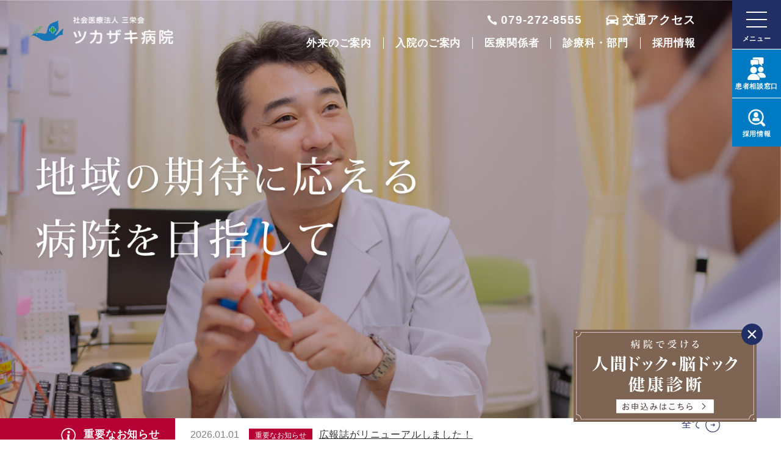

--- FILE ---
content_type: text/html; charset=UTF-8
request_url: https://www.tsukazaki-hp.jp/?tab02_p=5
body_size: 10333
content:
<!DOCTYPE html>
<html lang="ja">

<head prefix="og: //ogp.me/ns# fb: //ogp.me/ns/fb# website: //ogp.me/ns/website#">
<meta name="csrf-token" content="dJW4wRF9WAsobvUmwmIF4Ts55MBbQJsz0JmB8tkf"> 

  <meta charset="UTF-8">
  <title>社会医療法人三栄会　ツカザキ病院｜社会医療法人三栄会　ツカザキ病院</title>
  <meta name="description" content="兵庫県姫路市にあるツカザキ病院のご紹介です。当院は平成15年に姫路市下手野から現在の姫路市網干区へと新築移転しました。以来、現在まで地域の皆様のご期待に応えるべく、急性期医療・救急医療を中心に診療内容の充実に努めているところです。">
  <meta name="keywords" content="ツカザキ病院,姫路市">
  <meta name="viewport" content="width=device-width, initial-scale=1, viewport-fit=cover">
  <meta name="format-detection" content="telephone=no">
  <meta name="application-name" content="社会医療法人三栄会　ツカザキ病院｜社会医療法人三栄会　ツカザキ病院" /><meta name="apple-mobile-web-app-capable" content="yes" /><meta name="apple-mobile-web-app-title" content="社会医療法人三栄会　ツカザキ病院｜社会医療法人三栄会　ツカザキ病院" /><meta name="msapplication-TileColor" content="#FFF" /><meta name="theme-color" content="#FFF" /><meta name="apple-mobile-web-app-status-bar-style" content="#FFF" /><link rel="apple-touch-icon" sizes="57x57" href="https://www.tsukazaki-hp.jp/data/favicons/site/apple-icon-57x57.png?v=160126050127" /><link rel="apple-touch-icon" sizes="60x60" href="https://www.tsukazaki-hp.jp/data/favicons/site/apple-icon-60x60.png?v=160126050127" /><link rel="apple-touch-icon" sizes="72x72" href="https://www.tsukazaki-hp.jp/data/favicons/site/apple-icon-72x72.png?v=160126050127" /><link rel="apple-touch-icon" sizes="114x114" href="https://www.tsukazaki-hp.jp/data/favicons/site/apple-icon-114x114.png?v=160126050127" /><link rel="apple-touch-icon" sizes="76x76" href="https://www.tsukazaki-hp.jp/data/favicons/site/apple-icon-76x76.png?v=160126050127" /><link rel="apple-touch-icon" sizes="120x120" href="https://www.tsukazaki-hp.jp/data/favicons/site/apple-icon-120x120.png?v=160126050127" /><link rel="apple-touch-icon" sizes="152x152" href="https://www.tsukazaki-hp.jp/data/favicons/site/apple-icon-152x152.png?v=160126050127" /><link rel="apple-touch-icon" sizes="180x180" href="https://www.tsukazaki-hp.jp/data/favicons/site/apple-icon-180x180.png?v=160126050127" /><link rel="icon" type="image/png" href="https://www.tsukazaki-hp.jp/data/favicons/site/favicon-32x32.png?v=160126050127" sizes="32x32" /><link rel="icon" type="image/png" href="https://www.tsukazaki-hp.jp/data/favicons/site/android-icon-36x36.png?v=160126050127" sizes="36x36" /><link rel="icon" type="image/png" href="https://www.tsukazaki-hp.jp/data/favicons/site/android-icon-48x48.png?v=160126050127" sizes="48x48" /><link rel="icon" type="image/png" href="https://www.tsukazaki-hp.jp/data/favicons/site/android-icon-72x72.png?v=160126050127" sizes="72x72" /><link rel="icon" type="image/png" href="https://www.tsukazaki-hp.jp/data/favicons/site/android-icon-96x96.png?v=160126050127" sizes="96x96" /><link rel="icon" type="image/png" href="https://www.tsukazaki-hp.jp/data/favicons/site/android-icon-144x144.png?v=160126050127" sizes="144x144" /><link rel="icon" type="image/png" href="https://www.tsukazaki-hp.jp/data/favicons/site/android-icon-192x192.png?v=160126050127" sizes="192x192" /><link rel="icon" type="image/png" href="https://www.tsukazaki-hp.jp/data/favicons/site/favicon-96x96.png?v=160126050127" sizes="96x96" /><link rel="icon" type="image/png" href="https://www.tsukazaki-hp.jp/data/favicons/site/favicon-16x16.png?v=160126050127" sizes="16x16" /><meta name="msapplication-TileImage" content="https://www.tsukazaki-hp.jp/data/favicons/site/ms-icon-144x144.png?v=160126050127" /><meta name="msapplication-square70x70logo" content="https://www.tsukazaki-hp.jp/data/favicons/site/ms-icon-70x70.png?v=160126050127" /><meta name="msapplication-square150x150logo" content="https://www.tsukazaki-hp.jp/data/favicons/site/ms-icon-150x150.png?v=160126050127" /><meta name="msapplication-wide310x150logo" content="https://www.tsukazaki-hp.jp/data/favicons/site/ms-icon-310x150.png?v=160126050127" /><meta name="msapplication-square310x310logo" content="https://www.tsukazaki-hp.jp/data/favicons/site/ms-icon-310x310.png?v=160126050127" /><link href="https://www.tsukazaki-hp.jp/data/favicons/site/apple-startup-320x460.png?v=160126050127" media="(device-width: 320px) and (device-height: 480px) and (-webkit-device-pixel-ratio: 1)" rel="apple-touch-startup-image" /><link href="https://www.tsukazaki-hp.jp/data/favicons/site/apple-startup-640x920.png?v=160126050127" media="(device-width: 320px) and (device-height: 480px) and (-webkit-device-pixel-ratio: 2)" rel="apple-touch-startup-image" /><link href="https://www.tsukazaki-hp.jp/data/favicons/site/apple-startup-640x1096.png?v=160126050127" media="(device-width: 320px) and (device-height: 568px) and (-webkit-device-pixel-ratio: 2)" rel="apple-touch-startup-image" /><link href="https://www.tsukazaki-hp.jp/data/favicons/site/apple-startup-748x1024.png?v=160126050127" media="(device-width: 768px) and (device-height: 1024px) and (-webkit-device-pixel-ratio: 1) and (orientation: landscape)" rel="apple-touch-startup-image" /><link href="https://www.tsukazaki-hp.jp/data/favicons/site/apple-startup-750x1024.png?v=160126050127" media="" rel="apple-touch-startup-image" /><link href="https://www.tsukazaki-hp.jp/data/favicons/site/apple-startup-750x1294.png?v=160126050127" media="(device-width: 375px) and (device-height: 667px) and (-webkit-device-pixel-ratio: 2)" rel="apple-touch-startup-image" /><link href="https://www.tsukazaki-hp.jp/data/favicons/site/apple-startup-768x1004.png?v=160126050127" media="(device-width: 768px) and (device-height: 1024px) and (-webkit-device-pixel-ratio: 1) and (orientation: portrait)" rel="apple-touch-startup-image" /><link href="https://www.tsukazaki-hp.jp/data/favicons/site/apple-startup-1182x2208.png?v=160126050127" media="(device-width: 414px) and (device-height: 736px) and (-webkit-device-pixel-ratio: 3) and (orientation: landscape)" rel="apple-touch-startup-image" /><link href="https://www.tsukazaki-hp.jp/data/favicons/site/apple-startup-1242x2148.png?v=160126050127" media="(device-width: 414px) and (device-height: 736px) and (-webkit-device-pixel-ratio: 3) and (orientation: portrait)" rel="apple-touch-startup-image" /><link href="https://www.tsukazaki-hp.jp/data/favicons/site/apple-startup-1496x2048.png?v=160126050127" media="(device-width: 768px) and (device-height: 1024px) and (-webkit-device-pixel-ratio: 2) and (orientation: landscape)" rel="apple-touch-startup-image" /><link href="https://www.tsukazaki-hp.jp/data/favicons/site/apple-startup-1536x2008.png?v=160126050127" media="(device-width: 768px) and (device-height: 1024px) and (-webkit-device-pixel-ratio: 2) and (orientation: portrait)" rel="apple-touch-startup-image" /><link rel="manifest" crossorigin="use-credentials" href="https://www.tsukazaki-hp.jp/data/favicons/site/manifest.json?v=160126050127" />  <link rel="canonical" href="https://www.tsukazaki-hp.jp/index.html">
  
  <meta property="og:title" content="社会医療法人三栄会　ツカザキ病院｜社会医療法人三栄会　ツカザキ病院" />
  <meta property="og:type" content="website" />
  <meta property="og:description" content="兵庫県姫路市にあるツカザキ病院のご紹介です。当院は平成15年に姫路市下手野から現在の姫路市網干区へと新築移転しました。以来、現在まで地域の皆様のご期待に応えるべく、急性期医療・救急医療を中心に診療内容の充実に努めているところです。" />
  <meta property="og:url" content="https://www.tsukazaki-hp.jp/index.html" />
  <meta property="og:site_name" content="ツカザキ病院" />
  <meta property="og:image" content="https://www.tsukazaki-hp.jp/data/confs/1/dbf779c9c24d85059f39fb017173c820-1658534395.jpg" />
  <meta name="twitter:card" content="summary_large_image" />
  <meta name="twitter:image" content="https://www.tsukazaki-hp.jp/data/confs/1/dbf779c9c24d85059f39fb017173c820-1658534395.jpg">
  
  <link rel="stylesheet" href="https://www.tsukazaki-hp.jp/data/themes/tsukazaki_hp/css/import.css">
	<link rel="stylesheet" href="https://use.fontawesome.com/releases/v5.13.0/css/all.css">

  
  <link rel="stylesheet" type="text/css" href="//cdn.jsdelivr.net/npm/slick-carousel@1.8.1/slick/slick.css" />
  
  
<script async src="https://www.googletagmanager.com/gtag/js?id=G-SNXSDS4KPW"></script>
<script>
  window.dataLayer = window.dataLayer || [];
  function gtag(){dataLayer.push(arguments);}
  gtag('js', new Date());

  gtag('config', 'G-SNXSDS4KPW');
</script>


<link rel="stylesheet" href="/data/themes/tsukazaki_hp/css/module/remodal.css">
<link rel="stylesheet" href="/data/themes/tsukazaki_hp/css/module/remodal-default-theme.css">
<style type="text/css">
  .pagetop {
    bottom: 190px;
  }

  .right-fixed {
    z-index: 999;
    display: none;
    position: fixed;
    bottom: 30px;
    right: 40px;
    width: 300px;
    height: 150px;
    transition: .3s;
    display: block;
    transition: all .3s;
  }

  .right-fixed:hover {
    transform: translateY(-5px);
  }

  .remodal-close {
    right: -5px;
    top: -5px;
    left: unset;
    transition: all .3s;
  }

  .remodal-close:before {
    font-size: 32px;
    right: -5px;
    top: -5px;
    left: unset;
    background-color: #222F64;
    color: #fff;
    border-radius: 50%;
    transition: all .3s;
  }

  .remodal-close:hover:before {
    opacity: 0.7;
  }

  body.open {
    position: fixed;
    height: 100%;
    overflow: hidden;
  }

  @media only screen and (max-width: 768px) {
    body {
      position: relative;
    }
  }

  @media only screen and (max-width: 480px) {
    .pagetop {
      bottom: 130px;
    }

    .right-fixed {
      width: 200px;
      height: 100px;
      right: 25px;
      bottom: 25px;
    }
  }

  .career-btn.-recruit {
    border: 1px solid #007ac3;
    background: #007ac3;
  }

  .career-btn.-recruit:hover {
    color: #007ac3;
    background: #fff;
  }

  .info-news-box .l-box {
    background: #B40032;
  }

  .career-btn:hover:before {
    background: url(/data/media/tsukazaki_hp/page/index/career_icon_h.png) no-repeat center/contain;
  }

  .career-btn.-rec_icon:before {
    background: url(/data/media/tsukazaki_hp/page/index/rec_icon.png) no-repeat center/contain;
  }

  .career-btn.-rec_icon:hover:before {
    background: url(/data/media/tsukazaki_hp/page/index/rec_icon_off.png) no-repeat center/contain !important;
  }

  .key-visual.top .key-txt-box {
    width: 88%;
    max-width: 650px;
    top: 50%;
  }

  .pickup-list .slick-track {
    display: flex;
  }

  .pickup-list .slick-track .item {
    height: auto !important;
  }

  .career-btn.cre-btn:before {
    content: none;
  }

  @media only screen and (min-width: 768px) {
    .key-visual.top.-sp {
      max-height: 500px;
    }

    .key-visual.top.-sp .slick-list {
      max-height: 500px;
    }
  }

  .top-pickup-box .pagination {
    display: none;
  }
</style>
</head>

<body class="top">


  <script src="//ajax.googleapis.com/ajax/libs/jquery/2.2.4/jquery.min.js"></script>
  <script src="//cdn.jsdelivr.net/npm/viewport-extra@1.0.3/dist/viewport-extra.min.js"></script>
  <script src="https://www.tsukazaki-hp.jp/data/themes/tsukazaki_hp/js/module/ofi.min.js"></script>
  <script src="https://www.tsukazaki-hp.jp/data/themes/tsukazaki_hp/js/module/jquery.accordion.js"></script>
  <script src="https://www.tsukazaki-hp.jp/data/themes/tsukazaki_hp/js/common.js"></script>

  
  <div class="l-container">

    <header class="top">
<div class="h-box">
<div class="l-box">
<div class="logo-box"><a href="https://www.tsukazaki-hp.jp"> <img class="white-logo" src="/data/media/tsukazaki_hp/layout/header/logo.png" alt="ツカザキ病院" /> <img class="color-logo" src="/data/media/tsukazaki_hp/layout/header/logo_c.png" alt="ツカザキ病院" /> </a></div>
</div>
<div class="r-box">
<div class="nav-box">
<div class="top-box">
<ul class="ht-nav-list">
<li><a href="tel:0792728555" class="tel-txt">079-272-8555</a></li>
<li><a class="access-txt" href="https://www.tsukazaki-hp.jp/about/access.html">交通アクセス</a></li>
</ul>
</div>
<div class="bottom-box">
<ul class="hb-nav-list">
<li><a href="https://www.tsukazaki-hp.jp/clinic">外来のご案内</a></li>
<li><a href="https://www.tsukazaki-hp.jp/hospitalization">入院のご案内</a></li>
<li><a href="https://www.tsukazaki-hp.jp/medical">医療関係者</a></li>
<li><a href="https://www.tsukazaki-hp.jp/care">診療科・部門</a></li>
<li><a href="https://www.saneikai-hp.jp/recruit" target="_blank" rel="noopener">採用情報</a></li>
</ul>
</div>
</div>
<div class="slidemenu-btn">
<div class="bdr-box"></div>
<p class="ttl">メニュー</p>
</div>
<div class="info-nav-wrap">
<div class="info-nav-box hover-all pc"><a href="https://www.tsukazaki-hp.jp/medical/counsel.html"></a>
<div class="icon"><img src="/data/media/tsukazaki_hp/common/icon_user.png" alt="" /></div>
<p class="ttl">患者<br class="tb" />相談窓口</p>
</div>
<div class="info-nav-box hover-all"><a href="https://www.saneikai-hp.jp/recruit" target="_blank" rel="noopener"></a>
<div class="icon"><img src="/data/media/tsukazaki_hp/page/index/rec_icon.png" alt="" /></div>
<p class="ttl">採用<br class="tb" />情報</p>
</div>
</div>
</div>
</div>
</header>
<div class="slide-menu">
<div class="slide-box">
<div class="top-btn-box">
<div class="l-box tb"><a href="tel:0792728555" class="btn-item -tel tb">電話をかける</a></div>
<div class="l-box"><a href="https://www.tsukazaki-hp.jp/about/access.html" class="btn-item -access">交通アクセス</a></div>
</div>
<ul class="slide-nav-list">
<ul class="slide-nav-list">
<li><a href="https://www.tsukazaki-hp.jp">トップページ</a></li>
<li>
<p class="slide-acc-ttl">外来のご案内</p>
<ul class="in-nav-list">
<li><a href="https://www.tsukazaki-hp.jp/clinic">外来のご案内</a></li>
<li><a href="https://www.tsukazaki-hp.jp/info/department.html" target="_blank" rel="noopener">診療待ち案内</a></li>
<li><a href="https://www.tsukazaki-hp.jp/clinic/firstvisit.html">初診の方へ</a></li>
<li><a href="https://www.tsukazaki-hp.jp/clinic/revisit.html">再診の方へ</a></li>
<li><a href="https://www.tsukazaki-hp.jp/clinic/reception.html">診療時間のご案内</a></li>
<li><a href="https://www.tsukazaki-hp.jp/medical/renkei.html#tab02">紹介予約患者さんへ</a></li>
<li><a href="https://www.tsukazaki-hp.jp/clinic/roster.html">外来担当医表</a></li>
<li><a href="https://www.tsukazaki-hp.jp/clinic/secondopinion.html">セカンドオピニオン外来について</a></li>
<li><a href="https://www.tsukazaki-hp.jp/clinic/certificate.html">診断書・書類申請について</a></li>
<li><a href="https://www.tsukazaki-hp.jp/clinic/medical_record.html">診療録開示について</a></li>
<li><a href="https://www.tsukazaki-hp.jp/clinic/deferred.html">ラク〜だ</a></li>
<li><a href="https://www.tsukazaki-hp.jp/clinic/cancer_screening.html">がん検診について</a></li>
</ul>
</li>
<li>
<p class="slide-acc-ttl">入院のご案内</p>
<ul class="in-nav-list">
<li><a href="https://www.tsukazaki-hp.jp/hospitalization">入院のご案内</a></li>
<li><a href="https://www.tsukazaki-hp.jp/hospitalization/procedures.html">入院の手続きについて</a></li>
<li><a href="https://www.tsukazaki-hp.jp/hospitalization/life.html">入院生活について</a></li>
<li><a href="https://www.tsukazaki-hp.jp/hospitalization/expense.html">入院費用について</a></li>
<li><a href="https://www.tsukazaki-hp.jp/hospitalization/room.html">病室案内</a></li>
<li><a href="https://www.tsukazaki-hp.jp/hospitalization/visiting.html">面会について</a></li>
<li><a href="https://www.tsukazaki-hp.jp/medical/counsel.html">患者相談窓口</a></li>
</ul>
</li>
<li>
<p class="slide-acc-ttl">医療関係者の方</p>
<ul class="in-nav-list">
<li><a href="https://www.tsukazaki-hp.jp/medical">医療関係者</a></li>
<li><a href="https://www.tsukazaki-hp.jp/medical/renkei.html">地域医療連携室</a></li>
<li><a href="https://www.tsukazaki-hp.jp/medical/counsel.html">患者相談窓口</a></li>
<li><a href="https://www.tsukazaki-hp.jp/medical/exam.html">オープン検査予約</a></li>
</ul>
</li>
<li>
<p class="slide-acc-ttl">診療科／部門・センター</p>

<ul class="in-nav-list">
<li><a href="https://www.tsukazaki-hp.jp/care/internalmedicine.html" target="_self">総合内科</a></li>

<li><a href="https://www.tsukazaki-hp.jp/care/diabetology.html" target="_self">糖尿病内科</a></li>

<li><a href="https://www.tsukazaki-hp.jp/care/nephrology.html" target="_self">腎臓内科</a></li>

<li><a href="https://www.tsukazaki-hp.jp/care/gastrointestinal.html" target="_self">消化器内科</a></li>

<li><a href="https://www.tsukazaki-hp.jp/care/respiratory.html" target="_self">循環器内科</a></li>

<li><a href="https://www.tsukazaki-hp.jp/care/neurology.html" target="_self">脳神経内科</a></li>

<li><a href="https://www.tsukazaki-hp.jp/care/neurosurgical.html" target="_self">脳神経外科</a></li>

<li><a href="https://www.tsukazaki-hp.jp/care/surgery.html" target="_self">消化器外科</a></li>

<li><a href="https://www.tsukazaki-hp.jp/care/cardiovascular.html" target="_self">心臓血管外科</a></li>

<li><a href="https://www.tsukazaki-hp.jp/care/pulmonology.html" target="_self">呼吸器外科</a></li>

<li><a href="https://www.tsukazaki-hp.jp/care/orthopedics.html" target="_self">整形外科</a></li>

<li><a href="https://www.tsukazaki-hp.jp/care/breast_surgery.html" target="_self">乳腺外科</a></li>

<li><a href="https://www.tsukazaki-hp.jp/care/urology.html" target="_self">泌尿器科</a></li>

<li><a href="https://www.tsukazaki-hp.jp/care/ophthalmology.html" target="_self">眼科</a></li>

<li><a href="https://www.tsukazaki-hp.jp/care/dialysis.html" target="_self">人工透析</a></li>

<li><a href="https://www.tsukazaki-hp.jp/care/anesthesiology.html" target="_self">麻酔科</a></li>

<li><a href="https://www.tsukazaki-hp.jp/care/radiology_c.html" target="_self">画像診断・IVR科</a></li>

<li><a href="https://www.tsukazaki-hp.jp/care/pediatrics.html" target="_self">小児科</a></li>

<li><a href="https://www.saneikai-hp.jp/nurse" target="_blank">看護部</a></li>

<li><a href="https://www.tsukazaki-hp.jp/departments/drug.html" target="_self">薬剤科</a></li>

<li><a href="https://www.tsukazaki-hp.jp/departments/radiology.html" target="_self">放射線科</a></li>

<li><a href="https://www.tsukazaki-hp.jp/departments/inspection.html" target="_self">臨床検査科</a></li>

<li><a href="https://www.tsukazaki-hp.jp/departments/engineer.html" target="_self">臨床工学科</a></li>

<li><a href="https://www.tsukazaki-hp.jp/departments/rehabilitation.html" target="_self">リハビリテーション科</a></li>

<li><a href="https://www.tsukazaki-hp.jp/departments/nutrition.html" target="_self">栄養科</a></li>

<li><a href="https://www.tsukazaki-hp.jp/departments/ict.html" target="_self">感染制御室</a></li>

<li><a href="https://www.tsukazaki-hp.jp/medical/renkei.html" target="_self">地域医療連携室</a></li>

<li><a href="https://www.tsukazaki-hp.jp/care/specialties/endoscope.html" target="_self">専門外来（内視鏡）</a></li>

<li><a href="https://www.tsukazaki-hp.jp/care/specialties/invasion_therapy.html" target="_self">専門外来（心臓低侵襲治療）</a></li>

<li><a href="https://www.tsukazaki-hp.jp/care/specialties/thyroid_gland.html" target="_self">専門外来（甲状腺）</a></li>

<li><a href="https://www.tsukazaki-hp.jp/center/ivr.html" target="_self">先端画像・低侵襲治療センター</a></li>

<li><a href="https://www.tsukazaki-hp.jp/center2/endoscope.html" target="_self">内視鏡センター</a></li>

<li><a href="https://www.tsukazaki-hp.jp/center2/gastroenterology_center.html" target="_self">消化器センター</a></li>
</ul>
</li>
<li>
<p class="slide-acc-ttl">採用情報</p>
<ul class="in-nav-list">
<li><a href="https://www.saneikai-hp.jp/recruit/application.html">医師</a></li>
<li><a href="https://www.saneikai-hp.jp/doctor">研修医</a></li>
<li><a href="https://www.saneikai-hp.jp/nurse" title="看護師採用サイト">看護師</a></li>
<li><a href="https://www.saneikai-hp.jp/recruit/application.html#link01">メディカルスタッフ</a></li>
<li><a href="https://www.saneikai-hp.jp/recruit/application.html#link02">事務・その他</a></li>
</ul>
</li>
</ul>
</ul>
<ul class="slide-nav-list">
<li>
<p class="slide-acc-ttl">当院のご紹介</p>
<ul class="in-nav-list">
<li><a href="https://www.tsukazaki-hp.jp/about">当院のご紹介</a></li>
<li><a href="https://www.tsukazaki-hp.jp/about/greeting.html">院長よりご挨拶</a></li>
<li><a href="https://www.tsukazaki-hp.jp/about/overview.html">理念・方針</a></li>
<li><a href="https://www.tsukazaki-hp.jp/features">当院の特長</a></li>
<li><a href="https://www.tsukazaki-hp.jp/about/certification.html">認定・指定</a></li>
<li><a href="https://www.tsukazaki-hp.jp/about/rinsho.html">臨床倫理指針について</a></li>
<li><a href="https://www.tsukazaki-hp.jp/about/clinicalresults.html">臨床指標・DPC病院指標</a></li>
<li><a href="https://www.tsukazaki-hp.jp/about/optout.html">臨床研究の情報公開（オプトアウト）について</a></li>
<li><a href="https://www.tsukazaki-hp.jp/about/infection.html">感染制御のご相談</a></li>
<li><a href="https://www.tsukazaki-hp.jp/about/addition.html">施設基準関連掲示物</a></li>
<li><a href="https://www.tsukazaki-hp.jp/about/magazine.html">広報誌</a></li>
<li><a href="https://www.tsukazaki-hp.jp/about/group.html">三栄会施設</a></li>
<li><a href="https://www.tsukazaki-hp.jp/about/facility.html">主要設備機器</a></li>

<li><a href="https://www.tsukazaki-hp.jp/about/barrierfree.html">バリアフリー設備情報</a></li>
<li><a href="https://www.tsukazaki-hp.jp/about/internship01.html">医学生の病院実習について</a></li>
<li><a href="https://www.tsukazaki-hp.jp/about/internship02.html">医療系学生の病院実習について</a></li>
</ul>
</li>
<li><a href="https://www.tsukazaki-hp.jp/pickup">ピックアップ</a></li>
<li><a href="https://www.tsukazaki-hp.jp/news">お知らせ</a></li>
<li><a href="https://www.tsukazaki-hp.jp/about/access.html">アクセス</a></li>
<li><a href="https://www.tsukazaki-hp.jp/career">キャリア登録</a></li>
</ul>
</div>
</div>
<div id="overlay"></div>

<div class="key-visual top relative">
<div class="key-slide">
<div class="key-img-box ofi"><img class="pctb" src="/data/media/tsukazaki_hp/page/index/key04.jpg" alt="地域の命を守る" /> <img class="sp" src="/data/media/tsukazaki_hp/page/index/key04_tb.jpg" alt="地域の命を守る" /></div>
<div class="key-img-box ofi"><img class="pctb" src="/data/media/tsukazaki_hp/page/index/key01.jpg" alt="地域の命を守る" /> <img class="sp" src="/data/media/tsukazaki_hp/page/index/key01_tb.jpg" alt="地域の命を守る" /></div>
<div class="key-img-box ofi"><img class="pctb" src="/data/media/tsukazaki_hp/page/index/key02.jpg" alt="地域の命を守る" /> <img class="sp" src="/data/media/tsukazaki_hp/page/index/key02_tb.jpg" alt="地域の命を守る" /></div>
<div class="key-img-box ofi"><img class="pctb" src="/data/media/tsukazaki_hp/page/index/key03.jpg" alt="地域の命を守る" /> <img class="sp" src="/data/media/tsukazaki_hp/page/index/key03_tb.jpg" alt="地域の命を守る" /></div>
<div class="key-img-box ofi"><img class="pctb" src="/data/media/tsukazaki_hp/page/index/key05.jpg" alt="地域の命を守る" /> <img class="sp" src="/data/media/tsukazaki_hp/page/index/key05_tb.jpg" alt="地域の命を守る" /></div>
</div>
<div class="key-txt-box">
<h1><img src="/data/media/tsukazaki_hp/page/index/key-txt.png" alt="地域の期待に応える病院を目指して" /></h1>
</div>
</div>


    
    <div class="l-main">

      
      

<div class="info-news-box">
<div class="l-box">
<p class="ttl">重要なお知らせ</p>
<div class="btn-box tb"><a href="https://www.tsukazaki-hp.jp/news">一覧を見る</a></div>
</div>
<div class="r-box">
<div class="content-box">
<ul><li><time datetime="2026/01/01 00:00">2026.01.01</time> <span class="tag -info">重要なお知らせ</span> <a href="https://www.tsukazaki-hp.jp/about/magazine.html" target="_blank">広報誌がリニューアルしました！</a></li>
<li><time datetime="2025/12/18 11:39">2025.12.18</time> <span class="tag -info">重要なお知らせ</span> <a href="https://www.instagram.com/tsukazaki.saneikai/" target="_blank">法人Instagramを開設しました！</a></li>
<li><time datetime="2025/02/28 17:00">2025.02.28</time> <span class="tag -info">重要なお知らせ</span> <a href="https://www.tsukazaki-hp.jp/info/cfthankyou.html" target="_self">クラウドファンディングにご支援いただきありがとうございました！</a></li>
</ul>
</div>
<div class="btn-box"><a href="https://www.tsukazaki-hp.jp/news">全て</a></div>
</div>
</div>

<div class="container mb70 mb50-tb mt30">
<section class="top-site-box mb70 mb50-tb">
<ul class="site-nav-list">
<li>
<div class="top-box">
<div class="img-box"><img src="/data/media/tsukazaki_hp/page/index/icon01.png" alt="外来のご案内" /></div>
<p class="ttl">外来のご案内</p>
</div>
<ul class="nav-list">
<li><a href="https://www.tsukazaki-hp.jp/clinic/firstvisit.html">初診の方へ</a></li>
<li><a href="https://www.tsukazaki-hp.jp/clinic/roster.html">外来担当医表</a></li>
<li><a href="https://www.tsukazaki-hp.jp/medical/counsel.html">患者相談窓口</a></li>
</ul>
<div class="btn-box"><a href="https://www.tsukazaki-hp.jp/clinic">もっと見る</a></div>
</li>
<li>
<div class="top-box">
<div class="img-box"><img src="/data/media/tsukazaki_hp/page/index/icon02.png" alt="入院のご案内" /></div>
<p class="ttl">入院のご案内</p>
</div>
<ul class="nav-list">
<li><a href="https://www.tsukazaki-hp.jp/hospitalization/procedures.html">入院の手続き</a></li>
<li><a href="https://www.tsukazaki-hp.jp/hospitalization/expense.html">入院費用</a></li>
<li><a href="https://www.tsukazaki-hp.jp/hospitalization/visiting.html">面会・お見舞い</a></li>
</ul>
<div class="btn-box"><a href="https://www.tsukazaki-hp.jp/hospitalization">もっと見る</a></div>
</li>
<li>
<div class="top-box">
<div class="img-box"><img src="/data/media/tsukazaki_hp/page/index/icon03.png" alt="医療関係者の方" /></div>
<p class="ttl">医療関係者の方</p>
</div>
<ul class="nav-list">
<li><a href="https://www.tsukazaki-hp.jp/medical/renkei.html">地域医療連携室</a></li>
<li><a href="https://www.tsukazaki-hp.jp/medical/exam.html">オープン検査予約</a></li>
<li><a href="https://www.tsukazaki-hp.jp/medical/renkei.html">当院への紹介手順</a></li>
</ul>
<div class="btn-box"><a href="https://www.tsukazaki-hp.jp/medical">もっと見る</a></div>
</li>
<li>
<div class="top-box">
<div class="img-box"><img src="/data/media/tsukazaki_hp/page/index/icon04.png" alt="採用情報" /></div>
<p class="ttl">診療科・部門</p>
</div>
<ul class="nav-list">
<li><a href="https://www.tsukazaki-hp.jp/care#tab01">診療科</a></li>
<li><a href="https://www.tsukazaki-hp.jp/care#link01">診療支援部門</a></li>
<li><a href="https://www.tsukazaki-hp.jp/care#link03">センター</a></li>
</ul>
<div class="btn-box"><a href="https://www.tsukazaki-hp.jp/care" rel="noopener">もっと見る</a></div>
</li>
</ul>
<div class="row">
<div class="col6 col12-tb mb20 mb15-tb"><a href="https://www.tsukazaki-hp.jp/medical/exam.html" class="fade"><img src="/data/media/tsukazaki_hp/page/index/open-inspection.jpg" alt="オープン検査予約" /></a></div>
<div class="col6 col12-tb mb20 mb15-tb"><a href="https://www.tsukazaki-hp.jp/clinic/cancer_screening.html" class="fade"><img src="/data/media/tsukazaki_hp/page/index/bnr08_5.jpg" alt="がん検診について" /></a></div>
<div class="col6 col12-tb mb20 mb15-tb"><a href="https://www.tsukazaki-hp.jp/center/ivr.html" class="fade" target="_blank" rel="noopener"><img src="/data/media/tsukazaki_hp/page/index/bnr05.jpg" alt="AIMIT" /></a></div>
<div class="col6 col12-tb mb20 mb15-tb"><a href="https://www.tsukazaki-hp.jp/diseases/aortic-stenosis.html" class="fade"><img src="/data/media/tsukazaki_hp/page/index/bnr06.jpg" alt="TAVI" /></a></div>
<div class="col6 col12-tb mb20 mb15-tb"><a href="https://www.tsukazaki-hp.jp/diseases/fus.html" class="fade"><img src="/data/media/tsukazaki_hp/page/index/bnr07.jpg" alt="FUS" /></a></div>
<div class="col6 col12-tb mb20 mb15-tb"><a href="https://www.tsukazaki-hp.jp/diseases/davinci.html" class="fade"><img src="/data/media/tsukazaki_hp/page/index/bnr09.jpg" alt="DaVinci" /></a></div>
<div class="col6 col12-tb mb20 mb15-tb"><a href="https://www.tsukazaki-hp.jp/about/access.html#link04" class="fade"><img src="/data/media/tsukazaki_hp/page/index/bus.jpg" alt="シャトルバス" /></a></div>
<div class="col6 col12-tb mb20 mb15-tb"><a href="https://www.tsukazaki-hp.jp/course01.html" class="fade" target="_blank" rel="noopener"><img src="/data/media/tsukazaki_hp/page/index/bnr11.jpg" alt="シャトルバス" /></a></div>
<div class="col6 col12-tb mb20 mb15-tb"><a href="https://www.tsukazaki-hp.jp/pickup" class="fade"><img src="/data/media/tsukazaki_hp/page/index/Blog_HealthLabo.jpg" alt="ドクターBLOGヘルスラボ" /></a></div>
<div class="col6 col12-tb mb20 mb15-tb"><a href="https://www.saneikai-hp.jp/nurse" class="fade" target="_blank" rel="noopener"><img src="/data/media/tsukazaki_hp/page/index/bnr10.jpg" alt="看護部採用サイト" width="530" height="114" /></a></div>
</div>
<div class="row">
<div class="col6 col12-tb center-text mb15"><a href="https://www.saneikai-hp.jp/recruit" target="_blank" class="career-btn -rec_icon -recruit" rel="noopener">採用情報</a>
<p class="mt10 f12px f10px-tb"><strong><span style="font-size: 10pt;">医師・看護師・その他職種</span></strong>の採用情報はこちらから</p>
</div>
<div class="center-text"><a href="https://www.tsukazaki-hp.jp/career" target="_blank" class="career-btn -recruit" rel="noopener">キャリア登録はこちら</a>
<p class="mt10 f12px f10px-tb">詳細は<span style="font-weight: 400;">ボタン</span>をクリックしてください</p>
</div>
</div>
</section>
<section class="top-pickup-box">
<div class="container">
<div class="top-content-box">
<h2 class="top mb10"><span class="e-txt">NEWS</span> <span class="j-txt">お知らせ</span></h2>
<div class="btn-box pc"><a href="https://www.tsukazaki-hp.jp/news" class="button02">一覧を見る</a></div>
</div>
<div class="tab-box">
<p class="acc-tab-ttl">最新情報</p>
<ul class="tab-list -sub mb50 mb30-tb">
<li><a data-href="#tab01">最新情報</a></li>
<li><a data-href="#tab02">患者さん</a></li>
<li><a data-href="#tab03">医療関係者</a></li>
<li><a data-href="#tab04">イベント</a></li>
</ul>
<div id="tab01" class="mb30-tb"><ul class="news-list"><li><time datetime="2026/01/13 08:55">2026.01.13</time>   <span class="tag -kanza">患者さん</span>  <span class="tag -event">イベント</span>   <a href="https://www.tsukazaki-hp.jp/course01.html" target="_blank">第16回市民公開講座　予約開始のお知らせ</a></li>
<li><time datetime="2026/01/01 00:00">2026.01.01</time>  <span class="tag -info">重要なお知らせ</span>  <a href="https://www.tsukazaki-hp.jp/about/magazine.html" target="_blank">広報誌がリニューアルしました！</a></li>
<li><time datetime="2025/12/18 11:39">2025.12.18</time>  <span class="tag -info">重要なお知らせ</span>  <a href="https://www.instagram.com/tsukazaki.saneikai/" target="_blank">法人Instagramを開設しました！</a></li>
<li><time datetime="2025/10/06 09:00">2025.10.06</time>   <span class="tag -kanza">患者さん</span>  <span class="tag -event">イベント</span>   <a href="https://www.tsukazaki-hp.jp/course01.html" target="_blank">第15回市民公開講座　予約開始のお知らせ</a></li>
<li><time datetime="2025/09/08 08:00">2025.09.08</time>   <span class="tag -kanza">患者さん</span>   <a href="https://coubic.com/tsukazaki-hp/4478882" target="_self">小児科 インフルエンザワクチン接種予約を開始いたしました。</a></li>
</ul>
<div class="pagination">
		
                    <a class="item icon" href="#"></a>
        
                                                        <a class="active item" href="https://www.tsukazaki-hp.jp//?tab02_p=5&tab01_p=1#tab01">1</a>
                                                                                    <a class="item" href="https://www.tsukazaki-hp.jp//?tab02_p=5&tab01_p=2#tab01">2</a>
                                                                                    <a class="item" href="https://www.tsukazaki-hp.jp//?tab02_p=5&tab01_p=3#tab01">3</a>
                                                                <a class="item" href="https://www.tsukazaki-hp.jp//?tab02_p=5&tab01_p=8#tab01">...</a>
                                                                    <a class="item" href="https://www.tsukazaki-hp.jp//?tab02_p=5&tab01_p=14#tab01">14</a>
                                    
                    <a class="item icon" href="https://www.tsukazaki-hp.jp//?tab02_p=5&tab01_p=2#tab01"></a>
           </div>
 </div>
<div id="tab02" class="mb30-tb"><ul class="news-list"><li><time datetime="2023/09/04 09:00">2023.09.04</time>   <span class="tag -kanza">患者さん</span>  <span class="tag -event">イベント</span>   <a href="https://www.tsukazaki-hp.jp/news/20230930yoyaku.html" target="_blank">第5回市民公開講座のお知らせ</a></li>
<li><time datetime="2023/07/11 09:00">2023.07.11</time>   <span class="tag -kanza">患者さん</span>  <span class="tag -event">イベント</span>   <a href="https://www.tsukazaki-hp.jp/news/20230711.html" target="_blank">第4回市民公開講座のお知らせ</a></li>
<li><time datetime="2023/07/07 09:00">2023.07.07</time>   <span class="tag -kanza">患者さん</span>   <a href="https://www.tsukazaki-hp.jp/news/20230707.html" target="_self">胃がん検診（内視鏡検査）始めました！</a></li>
<li><time datetime="2023/05/08 07:00">2023.05.08</time>   <span class="tag -kanza">患者さん</span>  <span class="tag -kankei">医療関係者</span>   <a href="https://www.tsukazaki-hp.jp/news/20230502.html" target="_self">新型コロナウイルスPCR検査・陰性証明書発行終了のお知らせ</a></li>
<li><time datetime="2023/03/16 11:30">2023.03.16</time>   <span class="tag -kanza">患者さん</span>  <span class="tag -event">イベント</span>   <a href="https://www.tsukazaki-hp.jp/news/20230316.html" target="_blank">第3回市民公開講座のお知らせ</a></li>
</ul>
<div class="pagination">
		
                    <a class="item icon" href="https://www.tsukazaki-hp.jp//?tab02_p=4#tab02"></a>
        
                                                        <a class="item" href="https://www.tsukazaki-hp.jp//?tab02_p=1#tab02">1</a>
                                                                <a class="item" href="https://www.tsukazaki-hp.jp//?tab02_p=2#tab02">...</a>
                                                                    <a class="item" href="https://www.tsukazaki-hp.jp//?tab02_p=3#tab02">3</a>
                                                                                    <a class="item" href="https://www.tsukazaki-hp.jp//?tab02_p=4#tab02">4</a>
                                                                                    <a class="active item" href="https://www.tsukazaki-hp.jp//?tab02_p=5#tab02">5</a>
                                                                                    <a class="item" href="https://www.tsukazaki-hp.jp//?tab02_p=6#tab02">6</a>
                                                                                    <a class="item" href="https://www.tsukazaki-hp.jp//?tab02_p=7#tab02">7</a>
                                                                <a class="item" href="https://www.tsukazaki-hp.jp//?tab02_p=8#tab02">...</a>
                                                                    <a class="item" href="https://www.tsukazaki-hp.jp//?tab02_p=10#tab02">10</a>
                                    
                    <a class="item icon" href="https://www.tsukazaki-hp.jp//?tab02_p=6#tab02"></a>
           </div>
 </div>
<div id="tab03" class="mb30-tb"><ul class="news-list"><li><time datetime="2024/07/25 12:00">2024.07.25</time>   <span class="tag -kanza">患者さん</span>  <span class="tag -kankei">医療関係者</span>   <a href="https://www.tsukazaki-hp.jp/center2/endoscope.html" target="_self">内視鏡センターページを開設しました！</a></li>
<li><time datetime="2024/07/25 12:00">2024.07.25</time>   <span class="tag -kanza">患者さん</span>  <span class="tag -kankei">医療関係者</span>   <a href="https://www.tsukazaki-hp.jp/care/gastrointestinal.html" target="_self">消化器内科ページをリニューアルしました！</a></li>
<li><time datetime="2024/04/01 08:00">2024.04.01</time>   <span class="tag -kanza">患者さん</span>  <span class="tag -kankei">医療関係者</span>   <a href="https://www.tsukazaki-hp.jp/news/202400401.html" target="_self">国際骨粗鬆症財団(IOF)認定について</a></li>
<li><time datetime="2023/05/08 07:00">2023.05.08</time>   <span class="tag -kanza">患者さん</span>  <span class="tag -kankei">医療関係者</span>   <a href="https://www.tsukazaki-hp.jp/news/20230502.html" target="_self">新型コロナウイルスPCR検査・陰性証明書発行終了のお知らせ</a></li>
<li><time datetime="2023/03/16 11:29">2023.03.16</time>   <span class="tag -kanza">患者さん</span>  <span class="tag -kankei">医療関係者</span>   <a href="https://www.tsukazaki-hp.jp/news/20230316_2.html" target="_blank">マスク着用のお願い</a></li>
</ul>
<div class="pagination">
		
                    <a class="item icon" href="#"></a>
        
                                                        <a class="active item" href="https://www.tsukazaki-hp.jp//?tab02_p=5&tab03_p=1#tab03">1</a>
                                                                                    <a class="item" href="https://www.tsukazaki-hp.jp//?tab02_p=5&tab03_p=2#tab03">2</a>
                                    
                    <a class="item icon" href="https://www.tsukazaki-hp.jp//?tab02_p=5&tab03_p=2#tab03"></a>
           </div>
 </div>
<div id="tab04" class="mb30-tb"><ul class="news-list"><li><time datetime="2026/01/13 08:55">2026.01.13</time>   <span class="tag -kanza">患者さん</span>  <span class="tag -event">イベント</span>   <a href="https://www.tsukazaki-hp.jp/course01.html" target="_blank">第16回市民公開講座　予約開始のお知らせ</a></li>
<li><time datetime="2025/10/06 09:00">2025.10.06</time>   <span class="tag -kanza">患者さん</span>  <span class="tag -event">イベント</span>   <a href="https://www.tsukazaki-hp.jp/course01.html" target="_blank">第15回市民公開講座　予約開始のお知らせ</a></li>
<li><time datetime="2025/07/28 09:00">2025.07.28</time>   <span class="tag -kanza">患者さん</span>  <span class="tag -event">イベント</span>   <a href="https://www.tsukazaki-hp.jp/news/20250728.html" target="_blank">第14回市民公開講座　予約開始のお知らせ</a></li>
<li><time datetime="2025/04/19 10:00">2025.04.19</time>   <span class="tag -kanza">患者さん</span>  <span class="tag -event">イベント</span>   <a href="https://www.tsukazaki-hp.jp/news/20250419.html" target="_blank">第13回市民公開講座　予約開始のお知らせ</a></li>
<li><time datetime="2025/01/05 09:00">2025.01.05</time>   <span class="tag -kanza">患者さん</span>  <span class="tag -event">イベント</span>   <a href="https://www.tsukazaki-hp.jp/news/20250106.html" target="_blank">第12回市民公開講座　予約開始のお知らせ</a></li>
</ul>
<div class="pagination">
		
                    <a class="item icon" href="#"></a>
        
                                                        <a class="active item" href="https://www.tsukazaki-hp.jp//?tab02_p=5&tab04_p=1#tab04">1</a>
                                                                                    <a class="item" href="https://www.tsukazaki-hp.jp//?tab02_p=5&tab04_p=2#tab04">2</a>
                                                                                    <a class="item" href="https://www.tsukazaki-hp.jp//?tab02_p=5&tab04_p=3#tab04">3</a>
                                                                <a class="item" href="https://www.tsukazaki-hp.jp//?tab02_p=5&tab04_p=4#tab04">...</a>
                                                                    <a class="item" href="https://www.tsukazaki-hp.jp//?tab02_p=5&tab04_p=5#tab04">5</a>
                                    
                    <a class="item icon" href="https://www.tsukazaki-hp.jp//?tab02_p=5&tab04_p=2#tab04"></a>
           </div>
 </div>
</div>
<div class="right-text tb"><a href="https://www.tsukazaki-hp.jp/news" class="button02">一覧を見る</a></div>
</div>
</section>
</div>
<div class="container">
<h2 class="top"><span class="e-txt">ABOUT US</span> <span class="j-txt">当院の紹介</span></h2>
</div>
<section class="top-about-box">
<div class="about-img-box">
<div class="img-box ofi"><img src="/data/media/tsukazaki_hp/page/index/img01.jpg" alt="地域の期待に応える病院を目指して。" /></div>
</div>
<div class="container mb35 mb30-tb">
<div class="bt-txt-box">
<p>当院は、救急・急性期医療を中心に診療内容の充実に努めています。<br />また、「高い治療成績」と「患者さんに寄り添う心」で、<br class="pc" />真のホスピタリティの実現を目指し、職員一同、一致団結して取り組んでいます。</p>
<div class="center-text"><a class="button01 -top" href="https://www.tsukazaki-hp.jp/about">当院の紹介</a></div>
</div>
</div>
<div class="top-features-box">
<div class="container">
<h2 class="top"><span class="e-txt">FEATURES</span> <span class="j-txt">当院の特長</span></h2>
</div>
<ul class="features-list">
<li><a href="https://www.tsukazaki-hp.jp/features/emagency.html"></a>
<div class="img-box ofi"><img src="/data/media/tsukazaki_hp/page/index/img02.jpg" alt="救急医療" /></div>
<div class="txt-box">
<p class="ttl">救急・急性期医療</p>
</div>
</li>
<li><a href="https://www.tsukazaki-hp.jp/features/community-medicine.html"></a>
<div class="img-box ofi"><img src="/data/media/tsukazaki_hp/page/index/img04.jpg" alt="地域医療" /></div>
<div class="txt-box">
<p class="ttl">地域医療</p>
</div>
</li>
</ul>
<div class="top-bnr-box"><a href="https://www.tsukazaki-hp.jp/attempt"> <img class="pc w100" src="/data/media/tsukazaki_hp/page/index/img05.jpg" alt="医療最前線" /> <img class="tb w100" src="/data/media/tsukazaki_hp/page/index/img05_tb.jpg" alt="医療最前線" /> </a></div>
</div>
</section>
<div class="container mb60 mb40-tb">
<div class="top-content-btn-box">
<div class="float">
<div class="left-box mb20-tb" style="width: 520px;">
<div class="content-box"><a href="https://www.saneikai-hp.jp/" target="_blank" rel="noopener">https://www.saneikai-hp.jp/</a>
<div class="l-box">
<div class="img-box ofi"><img src="/data/media/tsukazaki_hp/page/index/img06.jpg" alt="当院について" /></div>
</div>
<div class="r-box">
<div class="txt-box">
<p class="ttl">三栄会について</p>
<p class="e-ttl">About Us</p>
</div>
</div>
</div>
</div>
<div class="right-box" style="width: 520px;">
<div class="content-box"><a href="https://www.tsukazaki-hp.jp/about/group.html"></a>
<div class="l-box">
<div class="img-box ofi"><img src="/data/media/tsukazaki_hp/page/index/img07.jpg" alt="グループ施設" /></div>
</div>
<div class="r-box">
<div class="txt-box">
<p class="ttl">三栄会施設</p>
<p class="e-ttl">Related facilities</p>
</div>
</div>
</div>
</div>
</div>
</div>
</div>
<section class="top-interview-box triangle-bg-box">
<div class="container">
<div class="top-content-box">
<h2 class="top -two-line mb10"><span class="e-txt">DOCTOR INTERVIEW</span> <span class="j-txt">ツカザキ病院で活躍する医師</span></h2>
<div class="btn-box pc"><a href="https://www.tsukazaki-hp.jp/interview" class="button02">一覧を見る</a></div>
<p>ツカザキ病院で活躍するドクターから、新しい治療法、病気、健康についてのインタビューです。ぜひ、ご覧ください。</p>
</div>
<ul class="interview-list"><li class="item"><a href="https://www.tsukazaki-hp.jp/interview/20221006.html" target="_self"></a>
<div class="img-box ofi"> <img src="https://www.tsukazaki-hp.jp/data/pages/00/00/00/65/13/e16699b68b542928478e8ead2b1246e5-1677228344.jpg" alt="みんなが Happy になる医療を" /> </div>
</li>
<li class="item"><a href="https://www.tsukazaki-hp.jp/interview/20221006_05.html" target="_self"></a>
<div class="img-box ofi"> <img src="https://www.tsukazaki-hp.jp/data/pages/00/00/00/91/60/055be28c5925abdf76416544542fe651-1699425209.jpg" alt="根治性、低侵襲性、安全性のある手術を目指して" /> </div>
</li>
<li class="item"><a href="https://www.tsukazaki-hp.jp/interview/20221012.html" target="_self"></a>
<div class="img-box ofi"> <img src="https://www.tsukazaki-hp.jp/data/pages/00/00/00/65/09/56e7fe87411b41e4b1d7c4b5ebc5305e-1677228259.jpg" alt="こころをつなげ、家庭・仕事・社会面に配慮しつつ、乳がんを治します" /> </div>
</li>
<li class="item"><a href="https://www.tsukazaki-hp.jp/interview/20220906_2.html" target="_self"></a>
<div class="img-box ofi"> <img src="https://www.tsukazaki-hp.jp/data/pages/00/00/00/65/11/4ab6bf16c681ddb45765d688cd8e1439-1677228307.jpg" alt="緊急症例も含めあらゆる成人心臓血管疾患に対応可能です" /> </div>
</li>
<li class="item"><a href="https://www.tsukazaki-hp.jp/interview/20220906.html" target="_self"></a>
<div class="img-box ofi"> <img src="https://www.tsukazaki-hp.jp/data/pages/00/00/00/65/07/31c7d294837ba1e07d6569f72bc22c8c-1677228201.jpg" alt="『しぶしぶ受ける』のではなく、『受けたい』と思える治療が目標です。" /> </div>
</li>
</ul>
<div class="right-text tb"><a href="https://www.tsukazaki-hp.jp/news" class="button02">一覧を見る</a></div>
</div>
</section>
<div class="right-fixed">
<p class="remodal-close"></p>
<a href="https://hirohata-hp.jp/physical_examination.html" target="_blank" rel="noopener"><img src="/data/media/bnr_kenshin.png" alt="病院で受ける人間ドック・脳ドック・健康診断" /></a></div>


      
      
    </div>
    
    
    <div class="pagetop"><img src="/data/media/tsukazaki_hp/common/pagetop.png" alt="ページトップヘ" /></div>
<footer>
<div class="container">
<div class="f-box">
<div class="l-box">
<div class="logo-box"><a href="https://www.tsukazaki-hp.jp"> <img src="/data/media/tsukazaki_hp/layout/footer/logo.png" alt="ツカザキ病院" /> </a>
<div class="center-text mt10 mb20"><a href="https://www.instagram.com/tsukazaki.saneikai/" class="fade" target="_blank" rel="noopener"><img src="/data/media/tsukazaki_hp/layout/footer/instagram.png" /></a> <a href="https://page.line.me/899kcilr?openQrModal=true" class="fade" target="_blank" rel="noopener"><img src="/data/media/tsukazaki_hp/layout/footer/line.png" /></a></div>
</div>
<p class="address-txt">〒671-1227 兵庫県姫路市網干区和久68-1 <a href="https://www.tsukazaki-hp.jp/about/access.html" class="text-link">当院へのアクセス</a></p>
<p class="tel-txt"><a href="tel:0792728555">079-272-8555</a>（代表）</p>

<dl class="mb20 f-info">
<dt><span class="bold">受付時間：</span></dt>
<dd>8:00～11:30　13:00～15:00<br />※各科によって異なります。 <a href="https://www.tsukazaki-hp.jp/care" class="text-link pl75-tb">診療科・診療支援部門</a></dd>
</dl>
<dl class="mb30 f-info">
<dt><span class="bold">休診日：</span></dt>
<dd>土曜日・日曜日・祝日<br class="pctb" />年末年始（12月30日〜1月3日）</dd>
</dl>
<ul class="f-btn-list">
<li><a href="//www.tsukazaki-hp.jp/info/department.html" class="annai-btn" target="_blank" rel="noopener">診察待ち案内</a></li>
</ul>
</div>
<div class="r-box">
<div class="g-map"><iframe style="border: 0;" src="https://www.google.com/maps/embed?pb=!1m18!1m12!1m3!1d3275.8357485219126!2d134.58795021461304!3d34.81007398040655!2m3!1f0!2f0!3f0!3m2!1i1024!2i768!4f13.1!3m3!1m2!1s0x3554e462d8c6d461%3A0xf5ddbf5daa176adc!2z44OE44Kr44K244Kt55eF6Zmi!5e0!3m2!1sja!2skr!4v1675049799644!5m2!1sja!2skr" allowfullscreen="allowfullscreen" loading="lazy" referrerpolicy="no-referrer-when-downgrade"></iframe></div>
</div>
</div>
<div class="copy">Copyright © 2022 TSUKAZAKI HOSPITAL All rights reserved.</div>
</div>
</footer>



  </div>
  
  <script type="text/javascript" src="//cdn.jsdelivr.net/npm/slick-carousel@1.8.1/slick/slick.min.js"></script>
  <script src="https://www.tsukazaki-hp.jp/data/themes/tsukazaki_hp/js/module/tab.js"></script>
  <script>
    $('.pickup-list').slick({
      dots: false,
      arrows: true,
      prevArrow: '<button class="slide-arrow prev-arrow"></button>',
      nextArrow: '<button class="slide-arrow next-arrow"></button>',
      
      speed: 300,
      slidesToShow: 4,
      variableWidth: true,
      responsive: [{
        breakpoint: 768,
        settings: {
          centerMode: true,
          slidesToShow: 1,
          slidesToScroll: 1,
        }
      }]
    });
    $('.interview-list').slick({
      dots: false,
      arrows: true,
      prevArrow: '<button class="slide-arrow prev-arrow"></button>',
      nextArrow: '<button class="slide-arrow next-arrow"></button>',
      infinite: true,
      slidesToShow: 1,
      variableWidth: true,
      responsive: [{
        breakpoint: 768,
        settings: {
          centerMode: true,
        }
      }]
    });
      $('.key-slide').slick({
        dots: false,
        arrows: false,
        autoplay: true,
        autoplaySpeed: 1800,
        speed: 800,
        slidesToShow: 1,
        cssEase: 'linear',
		  slickSetOption: true,
        fade: true
      });
    $('.tab-box .tab-list').tab();
    $('.acc-tab-ttl').on('click', function () {
      $('.tab-list').toggleClass('open');
    });
    $('.tab-list').on('click', function (e) {
      $('.acc-tab-ttl').text(e.target.text);
      $('.tab-list').removeClass('open');
    });
  </script>


<script src="/data/themes/tsukazaki_hp/js/module/remodal.js"></script>
<script>
  if ((navigator.userAgent.indexOf('iPhone') > 0 && navigator.userAgent.indexOf('iPad') == -1) || navigator.userAgent.indexOf('iPod') > 0 || navigator.userAgent.indexOf('Android') > 0) {
    $(".key-visual.top").addClass("-sp");
  } else {
    $(".key-visual.top").removeClass("-sp");
  }


//以下から追記したコード
  document.addEventListener("DOMContentLoaded", function () {
    var closeModalButtons = document.querySelectorAll(".remodal-close");

    closeModalButtons.forEach(function (button) {
      button.addEventListener("click", function (event) {
        // 親要素である .right-fixed を取得
        var rightFixed = button.closest(".right-fixed");

        // .right-fixed を非表示にする
        rightFixed.style.display = "none";
      });
    });
  });
</script>
</body>

</html>